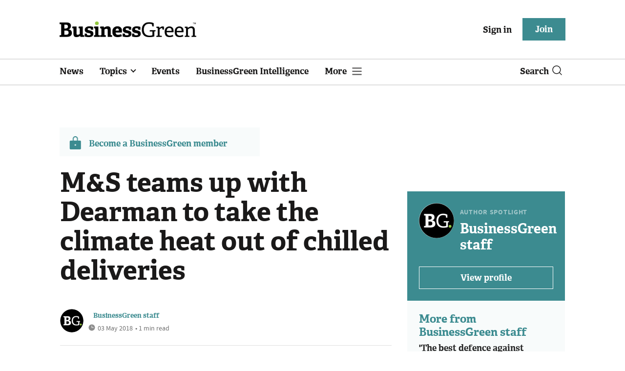

--- FILE ---
content_type: image/svg+xml
request_url: https://assets.kreatio.net/bgn_redesign/svg/article_twitter_x.svg
body_size: -172
content:
<svg width="32" height="32" viewBox="0 0 32 32" fill="none" xmlns="http://www.w3.org/2000/svg">
  <circle cx="16" cy="16" r="16" fill="black"/>
  <path d="M20.7447 8.42792H23.2748L17.7473 14.7455L24.25 23.3424H19.1584L15.1705 18.1284L10.6075 23.3424H8.07582L13.9881 16.585L7.75 8.42792H12.9708L16.5755 13.1937L20.7447 8.42792ZM19.8567 21.828H21.2587L12.209 9.86277H10.7046L19.8567 21.828Z" fill="white"/>
</svg>